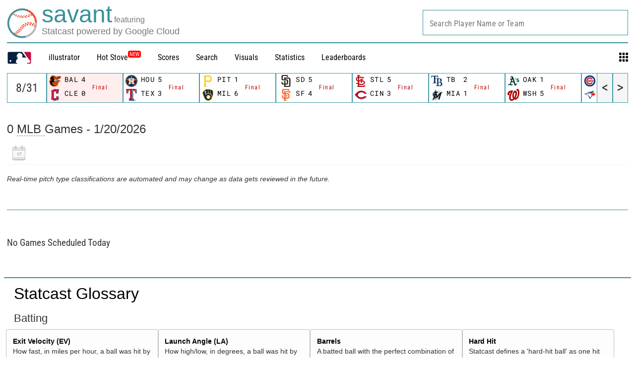

--- FILE ---
content_type: application/x-javascript;charset=utf-8
request_url: https://ans.mlb.com/id?d_visid_ver=2.1.0&d_fieldgroup=A&mcorgid=A65F776A5245B01B0A490D44%40AdobeOrg&mid=77048267314738345421213226339933100377&ts=1768935680713
body_size: -181
content:
{"mid":"77048267314738345421213226339933100377","id":"34B7E8803A89072F-60000DF2E1E1C7CC"}